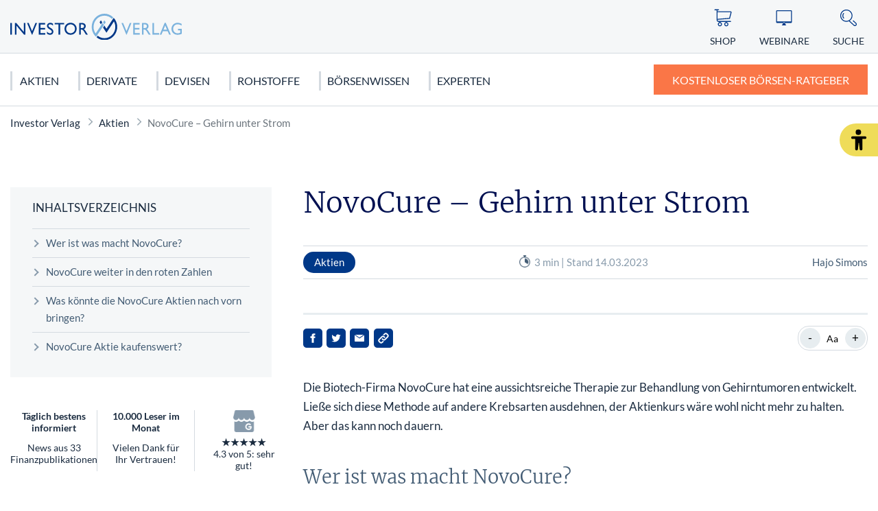

--- FILE ---
content_type: text/html; charset=UTF-8
request_url: https://www.investor-verlag.de/aktien-und-aktienhandel/novocure-gehirn-unter-strom/
body_size: 13070
content:
<!doctype html>
<html lang="de">
    <head>
        <script src="https://5f3c395.ccm19.de/app/public/ccm19.js?apiKey=5d8c70493d06c746b56b4dfc2d0c01dafe9a1e0721f44a6d" referrerpolicy="origin"></script>
<meta charset="UTF-8">
<meta name="viewport" content="width=device-width, initial-scale=1">
<meta http-equiv="X-UA-Compatible" content="ie=edge">

<link rel="stylesheet" href="/app/themes/investor-verlag/public/css/styles.6110ec8c28ff88d1e2f5.css"/>
<link rel="icon" href="https://www.investor-verlag.de/app/themes/investor-verlag/public/img/investor-verlag/favicon.png">

<link rel="canonical" href="https://www.investor-verlag.de/aktien-und-aktienhandel/novocure-gehirn-unter-strom/">

    <meta name="wpId" content="19604">

<meta name="title" content="NovoCure – Gehirn unter Strom">
<title>NovoCure – Gehirn unter Strom</title>

    <meta name="description" content="Jetzt mehr zum Thema &quot;NovoCure – Gehirn unter Strom&quot; erfahren! ✔️ Damit aus Geld Vermögen wird">

    <meta name="robots" content="max-snippet: -1, max-image-preview: large, max-video-preview: -1">

    <meta property="og:type" content="article">
    <meta property="og:title" content="NovoCure – Gehirn unter Strom"/>
    <meta property="og:url" content="https://www.investor-verlag.de/aktien-und-aktienhandel/novocure-gehirn-unter-strom/">
    <meta property="og:description" content="✅ Jetzt mehr zum Thema - NovoCure – Gehirn unter Strom - erfahren!"/>
    <meta property="og:image" content="https://static.investor-verlag.de/wp-content/uploads/2025/04/Logo-Investor.png">

    <meta name="twitter:card" content="summary_large_image">
    <meta property="twitter:title" content="NovoCure – Gehirn unter Strom"/>
    <meta property="twitter:url" content="https://www.investor-verlag.de/aktien-und-aktienhandel/novocure-gehirn-unter-strom/"/>
    <meta property="twitter:description" content="✅ Jetzt mehr zum Thema - NovoCure – Gehirn unter Strom - erfahren!"/>
    <meta property="twitter:image" content="">

<link rel="preload" href="/app/themes/investor-verlag/public/fonts/investor-verlag/lato-v22-latin-regular.woff2" as="font" type="font/woff2" crossorigin>
<link rel="preload" href="/app/themes/investor-verlag/public/fonts/investor-verlag/lato-v22-latin-700.woff2" as="font" type="font/woff2" crossorigin>
<link rel="preload" href="/app/themes/investor-verlag/public/fonts/investor-verlag/merriweather-v25-latin-300.woff2" as="font" type="font/woff2" crossorigin>

<link rel="stylesheet" href="https://www.investor-verlag.de/wp/wp-includes/css/classic-themes.min.css?ver=6.8.3" type="text/css"media="all" />
<link rel="stylesheet" href="https://www.investor-verlag.de/wp/wp-includes/css/dist/block-library/style.min.css?ver=6.8.3" type="text/css"media="all" />
<link rel="stylesheet" href="https://www.investor-verlag.de/app/plugins/wp-plugin-captcha/dist/wp-captcha.css?id=293126c8fb8adcabc59c242880624424" type="text/css"media="all" />

    </head>

    <body class="noscript">
        <div class="sticky-header sticky-top">
    <header class="header" is-element is-element-header>
        <a
                is-element
                is-element-theme-switch
                data-cta
                data-theme="barrierefreiheit"
                aria-label="Barrierefreiheits-Ansicht"
                aria-pressed="false"
                role="button"
                class="reader-btn"
                title="Zur barrierefreien Ansicht"
        ></a>
        <div class="container">
            <div class="row">
                <div class="col-3 col-lg-12"></div>
                <div class="col-6 col-lg-4">
                    <a href="/" class="header__wrapper">
                        <img src="/app/themes/investor-verlag/public/img/investor-verlag/iv_logo.svg" loading="eager" class="header__logo" alt="Investor Verlag" >
                    </a>
                </div>
                <div class="col-3 col-lg-8">
                    <div class="header__links">
                                                    <a href="https://www.investor-verlag.de/shop/" class="header__link text-center hide-md " >
                                <div class="header__link__icon">
                                    <img src="/app/themes/investor-verlag/public/img/investor-verlag/icon-cart.svg" loading="eager" alt="Icon Shop" width="30" height="30">
                                </div>
                                <span class="hide-md">Shop</span>
                            </a>
                                                    <a href="https://www.investor-verlag.de/webinare/" class="header__link text-center hide-md " >
                                <div class="header__link__icon">
                                    <img src="/app/themes/investor-verlag/public/img/investor-verlag/icon-webinar.svg" loading="eager" alt="Icon Webinare" width="30" height="30">
                                </div>
                                <span class="hide-md">Webinare</span>
                            </a>
                                                    <a href="https://www.investor-verlag.de/newsletter/" class="header__link text-center hide-md button--cta" >
                                <div class="header__link__icon">
                                    <img src="/app/themes/investor-verlag/public/img/investor-verlag/icon-mail.svg" loading="eager" alt="Icon Ratgeber" width="30" height="30">
                                </div>
                                <span class="hide-md">Ratgeber</span>
                            </a>
                                                <div id="SearchOpen" class="header__link text-center">
                            <div class="header__link__icon">
                                <img src="/app/themes/investor-verlag/public/img/investor-verlag/icon-search.svg" alt="Suche" width="36" height="36" loading="eager" />
                            </div>
                            <span class="hide-md">Suche</span>
                        </div>
                        <div class="header__search">
                            <form action="/suchergebnisse/" method="get">
                                <div class="search__input">
                                    <div class="form-display form-group">
                                        <img src="/app/themes/investor-verlag/public/img/investor-verlag/icon-search.svg" class="search__icon" alt="Suche" width="40" height="40" loading="eager" />
                                        <input id="search" type="text" class="form-control header__search__form-control" placeholder="Wonach suchen Sie?"
                                            name="search"
                                            value=""
                                            autocomplete="off"
                                        >
                                        <label for="search" class="control-label">Wonach suchen Sie?</label>
                                    </div>
                                    <div id="SearchClose" class="close-icon">
                                        <span class="vertical"></span>
                                        <span class="horizontal"></span>
                                    </div>
                                </div>
                                <div id="suggest" class="search__suggest">
                                    <div class="row suggestions-wrapper">
                                    </div>
                                    <div class="row">
                                        <div class="col-12">
                                            <div class="suggest__link">
                                                <span type="submit" class="more-link">Alle Ergebnisse anzeigen</span>
                                                <span class="link__arrow"></span>
                                            </div>
                                        </div>
                                    </div>

                                </div>
                            </form>
                        </div>
                    </div>
                </div>
            </div>
        </div>

        <nav class="mainmenu" is-element is-element-header>
            <div class="container">
                <input type="checkbox" name="" id="check">

                <div class="nav-btn">
                    <div class="nav-links">
                        <ul>
                                                                                                                        <li class="nav-link">
                                    <a href="https://www.investor-verlag.de/aktien-und-aktienhandel/" title="gehe zu: Aktien" >Aktien</a><span class="nav-toggle"><span class="toggle-icon"></span></span>                                                                            <div class="dropdown first">
                                            <ul>
                                                                                                    <li class="dropdown-link">
                                                        <a href="https://www.investor-verlag.de/aktien-und-aktienhandel/deutschland/" title="gehe zu: Deutschland" tabindex="-1" >Deutschland </a><span class="nav-toggle"><span class="toggle-icon"></span></span>                                                                                                                    <div class="dropdown second">
                                                                <ul>
                                                                                                                                            <li class="dropdown-link">
                                                                            <a href="https://www.investor-verlag.de/aktien-und-aktienhandel/deutschland/dax/" title="gehe zu: DAX 40" tabindex="-1" >DAX 40</a>
                                                                        </li>
                                                                                                                                            <li class="dropdown-link">
                                                                            <a href="https://www.investor-verlag.de/aktien-und-aktienhandel/deutschland/mdax/" title="gehe zu: MDAX" tabindex="-1" >MDAX</a>
                                                                        </li>
                                                                                                                                            <li class="dropdown-link">
                                                                            <a href="https://www.investor-verlag.de/aktien-und-aktienhandel/deutschland/sdax/" title="gehe zu: SDAX" tabindex="-1" >SDAX</a>
                                                                        </li>
                                                                                                                                            <li class="dropdown-link">
                                                                            <a href="https://www.investor-verlag.de/aktien-und-aktienhandel/deutschland/daimler-aktie/" title="gehe zu: Mercedes Benz Aktie" tabindex="-1" >Mercedes Benz Aktie</a>
                                                                        </li>
                                                                                                                                            <li class="dropdown-link">
                                                                            <a href="https://www.investor-verlag.de/aktien-und-aktienhandel/deutschland/biontech-aktie/" title="gehe zu: Biontech Aktie" tabindex="-1" >Biontech Aktie</a>
                                                                        </li>
                                                                                                                                    </ul>
                                                            </div>
                                                                                                            </li>
                                                                                                    <li class="dropdown-link">
                                                        <a href="https://www.investor-verlag.de/aktien-und-aktienhandel/usa/" title="gehe zu: USA" tabindex="-1" >USA </a><span class="nav-toggle"><span class="toggle-icon"></span></span>                                                                                                                    <div class="dropdown second">
                                                                <ul>
                                                                                                                                            <li class="dropdown-link">
                                                                            <a href="https://www.investor-verlag.de/aktien-und-aktienhandel/usa/dow-jones/" title="gehe zu: Dow Jones" tabindex="-1" >Dow Jones</a>
                                                                        </li>
                                                                                                                                            <li class="dropdown-link">
                                                                            <a href="https://www.investor-verlag.de/aktien-und-aktienhandel/usa/nasdaq-100/" title="gehe zu: NASDAQ 100" tabindex="-1" >NASDAQ 100</a>
                                                                        </li>
                                                                                                                                            <li class="dropdown-link">
                                                                            <a href="https://www.investor-verlag.de/aktien-und-aktienhandel/usa/s-p-500/" title="gehe zu: S&amp;P 500" tabindex="-1" >S&amp;P 500</a>
                                                                        </li>
                                                                                                                                            <li class="dropdown-link">
                                                                            <a href="https://www.investor-verlag.de/aktien-und-aktienhandel/usa/tesla-motors-aktie/" title="gehe zu: Tesla Motors Aktie" tabindex="-1" >Tesla Motors Aktie</a>
                                                                        </li>
                                                                                                                                            <li class="dropdown-link">
                                                                            <a href="https://www.investor-verlag.de/aktien-und-aktienhandel/usa/apple-aktie/" title="gehe zu: Apple Aktie" tabindex="-1" >Apple Aktie</a>
                                                                        </li>
                                                                                                                                    </ul>
                                                            </div>
                                                                                                            </li>
                                                                                                    <li class="dropdown-link">
                                                        <a href="https://www.investor-verlag.de/aktien-und-aktienhandel/europa/" title="gehe zu: Europa" tabindex="-1" >Europa </a><span class="nav-toggle"><span class="toggle-icon"></span></span>                                                                                                                    <div class="dropdown second">
                                                                <ul>
                                                                                                                                            <li class="dropdown-link">
                                                                            <a href="https://www.investor-verlag.de/aktien-und-aktienhandel/europa/eurostoxx-50/" title="gehe zu: Eurostoxx 50" tabindex="-1" >Eurostoxx 50</a>
                                                                        </li>
                                                                                                                                            <li class="dropdown-link">
                                                                            <a href="https://www.investor-verlag.de/aktien-und-aktienhandel/europa/nestle-aktie/" title="gehe zu: Nestlé Aktie" tabindex="-1" >Nestlé Aktie</a>
                                                                        </li>
                                                                                                                                    </ul>
                                                            </div>
                                                                                                            </li>
                                                                                                    <li class="dropdown-link">
                                                        <a href="https://www.investor-verlag.de/aktien-und-aktienhandel/asien/" title="gehe zu: Asien" tabindex="-1" >Asien </a><span class="nav-toggle"><span class="toggle-icon"></span></span>                                                                                                                    <div class="dropdown second">
                                                                <ul>
                                                                                                                                            <li class="dropdown-link">
                                                                            <a href="https://www.investor-verlag.de/aktien-und-aktienhandel/asien/nikkei/" title="gehe zu: Nikkei" tabindex="-1" >Nikkei</a>
                                                                        </li>
                                                                                                                                            <li class="dropdown-link">
                                                                            <a href="https://www.investor-verlag.de/aktien-und-aktienhandel/asien/nintendo-aktie/" title="gehe zu: Nintendo Aktie" tabindex="-1" >Nintendo Aktie</a>
                                                                        </li>
                                                                                                                                    </ul>
                                                            </div>
                                                                                                            </li>
                                                                                            </ul>

                                            <div class="menu__buttons buttons--desk">
                                                <div class="icon-links">
                                                                                                            <a href="https://www.investor-verlag.de/shop/" class="icon__button "  tabindex="-1">
                                                            <img src="/app/themes/investor-verlag/public/img/investor-verlag/icon-cart.svg" loading="lazy" class="icon" alt="Icon Shop" width="30" height="30">
                                                            Shop
                                                        </a>
                                                                                                            <a href="https://www.investor-verlag.de/webinare/" class="icon__button "  tabindex="-1">
                                                            <img src="/app/themes/investor-verlag/public/img/investor-verlag/icon-webinar.svg" loading="lazy" class="icon" alt="Icon Webinare" width="30" height="30">
                                                            Webinare
                                                        </a>
                                                                                                            <a href="https://www.investor-verlag.de/newsletter/" class="icon__button button--cta"  tabindex="-1">
                                                            <img src="/app/themes/investor-verlag/public/img/investor-verlag/icon-mail.svg" loading="lazy" class="icon" alt="Icon Ratgeber" width="30" height="30">
                                                            Ratgeber
                                                        </a>
                                                                                                    </div>
                                            </div>
                                        </div>
                                                                    </li>
                                                                                            <li class="nav-link">
                                    <a href="https://www.investor-verlag.de/derivate/" title="gehe zu: Derivate" >Derivate</a><span class="nav-toggle"><span class="toggle-icon"></span></span>                                                                            <div class="dropdown first">
                                            <ul>
                                                                                                    <li class="dropdown-link">
                                                        <a href="https://www.investor-verlag.de/derivate/cfds-und-cfd-handel/" title="gehe zu: CFDs &amp; CFD-Handel" tabindex="-1" >CFDs &amp; CFD-Handel </a><span class="nav-toggle"><span class="toggle-icon"></span></span>                                                                                                                    <div class="dropdown second">
                                                                <ul>
                                                                                                                                            <li class="dropdown-link">
                                                                            <a href="https://www.investor-verlag.de/derivate/cfds-und-cfd-handel/cfds-fuer-anfaenger/" title="gehe zu: CFDs für Anfänger" tabindex="-1" >CFDs für Anfänger</a>
                                                                        </li>
                                                                                                                                    </ul>
                                                            </div>
                                                                                                            </li>
                                                                                                    <li class="dropdown-link">
                                                        <a href="https://www.investor-verlag.de/derivate/uebersicht-futures-terminkontrakte/" title="gehe zu: Futures" tabindex="-1" >Futures </a><span class="nav-toggle"><span class="toggle-icon"></span></span>                                                                                                                    <div class="dropdown second">
                                                                <ul>
                                                                                                                                            <li class="dropdown-link">
                                                                            <a href="https://www.investor-verlag.de/derivate/uebersicht-futures-terminkontrakte/dax-future-wetten-auf-den-dax/" title="gehe zu: Dax Future: Wetten auf den Dax" tabindex="-1" >Dax Future: Wetten auf den Dax</a>
                                                                        </li>
                                                                                                                                    </ul>
                                                            </div>
                                                                                                            </li>
                                                                                                    <li class="dropdown-link">
                                                        <a href="https://www.investor-verlag.de/derivate/optionen-und-optionsscheine/" title="gehe zu: Optionen" tabindex="-1" >Optionen </a><span class="nav-toggle"><span class="toggle-icon"></span></span>                                                                                                                    <div class="dropdown second">
                                                                <ul>
                                                                                                                                            <li class="dropdown-link">
                                                                            <a href="https://www.investor-verlag.de/derivate/optionen-und-optionsscheine/keine-angst-vor-optionen-teil-1-von-10/" title="gehe zu: Optionen für Einsteiger: Keine Angst vor Optionen" tabindex="-1" >Optionen für Einsteiger: Keine Angst vor Optionen</a>
                                                                        </li>
                                                                                                                                            <li class="dropdown-link">
                                                                            <a href="https://www.investor-verlag.de/derivate/optionen-und-optionsscheine/call-optionen-der-depot-turbo/" title="gehe zu: Call-Optionen: Der Turbo für Ihr Depot" tabindex="-1" >Call-Optionen: Der Turbo für Ihr Depot</a>
                                                                        </li>
                                                                                                                                    </ul>
                                                            </div>
                                                                                                            </li>
                                                                                                    <li class="dropdown-link">
                                                        <a href="https://www.investor-verlag.de/derivate/zertifikate/" title="gehe zu: Zertifikate" tabindex="-1" >Zertifikate </a><span class="nav-toggle"><span class="toggle-icon"></span></span>                                                                                                                    <div class="dropdown second">
                                                                <ul>
                                                                                                                                            <li class="dropdown-link">
                                                                            <a href="https://www.investor-verlag.de/derivate/zertifikate/knock-out-zertifikate-definition-und-erklaerung/" title="gehe zu: Knock-out-Zertifikate: Definition und Erklärung" tabindex="-1" >Knock-out-Zertifikate: Definition und Erklärung</a>
                                                                        </li>
                                                                                                                                            <li class="dropdown-link">
                                                                            <a href="https://www.investor-verlag.de/derivate/zertifikate/faktorzertifikate-der-neue-standard/" title="gehe zu: Faktorzertifikate – der neue Standard?" tabindex="-1" >Faktorzertifikate – der neue Standard?</a>
                                                                        </li>
                                                                                                                                    </ul>
                                                            </div>
                                                                                                            </li>
                                                                                                    <li class="dropdown-link">
                                                        <a href="https://www.investor-verlag.de/fonds/" title="gehe zu: Fonds" tabindex="-1" >Fonds </a><span class="nav-toggle"><span class="toggle-icon"></span></span>                                                                                                                    <div class="dropdown second">
                                                                <ul>
                                                                                                                                            <li class="dropdown-link">
                                                                            <a href="https://www.investor-verlag.de/fonds/sinnvolles-fondssparen-geht-das-ueberhaupt/" title="gehe zu: Sinnvolles Fondssparen: Geht das überhaupt?" tabindex="-1" >Sinnvolles Fondssparen: Geht das überhaupt?</a>
                                                                        </li>
                                                                                                                                            <li class="dropdown-link">
                                                                            <a href="https://www.investor-verlag.de/fonds/worauf-sie-bei-etfs-achten-sollten/" title="gehe zu: Worauf Sie bei ETFs achten sollten" tabindex="-1" >Worauf Sie bei ETFs achten sollten</a>
                                                                        </li>
                                                                                                                                    </ul>
                                                            </div>
                                                                                                            </li>
                                                                                            </ul>

                                            <div class="menu__buttons buttons--desk">
                                                <div class="icon-links">
                                                                                                            <a href="https://www.investor-verlag.de/shop/" class="icon__button "  tabindex="-1">
                                                            <img src="/app/themes/investor-verlag/public/img/investor-verlag/icon-cart.svg" loading="lazy" class="icon" alt="Icon Shop" width="30" height="30">
                                                            Shop
                                                        </a>
                                                                                                            <a href="https://www.investor-verlag.de/webinare/" class="icon__button "  tabindex="-1">
                                                            <img src="/app/themes/investor-verlag/public/img/investor-verlag/icon-webinar.svg" loading="lazy" class="icon" alt="Icon Webinare" width="30" height="30">
                                                            Webinare
                                                        </a>
                                                                                                            <a href="https://www.investor-verlag.de/newsletter/" class="icon__button button--cta"  tabindex="-1">
                                                            <img src="/app/themes/investor-verlag/public/img/investor-verlag/icon-mail.svg" loading="lazy" class="icon" alt="Icon Ratgeber" width="30" height="30">
                                                            Ratgeber
                                                        </a>
                                                                                                    </div>
                                            </div>
                                        </div>
                                                                    </li>
                                                                                            <li class="nav-link">
                                    <a href="https://www.investor-verlag.de/devisen/" title="gehe zu: Devisen" >Devisen</a><span class="nav-toggle"><span class="toggle-icon"></span></span>                                                                            <div class="dropdown first">
                                            <ul>
                                                                                                    <li class="dropdown-link">
                                                        <a href="https://www.investor-verlag.de/devisen/euro/" title="gehe zu: Euro" tabindex="-1" >Euro </a>                                                                                                            </li>
                                                                                                    <li class="dropdown-link">
                                                        <a href="https://www.investor-verlag.de/devisen/us-dollar-usd/" title="gehe zu: US Dollar (USD)" tabindex="-1" >US Dollar (USD) </a>                                                                                                            </li>
                                                                                                    <li class="dropdown-link">
                                                        <a href="https://www.investor-verlag.de/devisen/kryptowaehrungen/" title="gehe zu: Kryptowährungen" tabindex="-1" >Kryptowährungen </a><span class="nav-toggle"><span class="toggle-icon"></span></span>                                                                                                                    <div class="dropdown second">
                                                                <ul>
                                                                                                                                            <li class="dropdown-link">
                                                                            <a href="https://www.investor-verlag.de/devisen/kryptowaehrungen/bitcoin/" title="gehe zu: Bitcoin" tabindex="-1" >Bitcoin</a>
                                                                        </li>
                                                                                                                                    </ul>
                                                            </div>
                                                                                                            </li>
                                                                                            </ul>

                                            <div class="menu__buttons buttons--desk">
                                                <div class="icon-links">
                                                                                                            <a href="https://www.investor-verlag.de/shop/" class="icon__button "  tabindex="-1">
                                                            <img src="/app/themes/investor-verlag/public/img/investor-verlag/icon-cart.svg" loading="lazy" class="icon" alt="Icon Shop" width="30" height="30">
                                                            Shop
                                                        </a>
                                                                                                            <a href="https://www.investor-verlag.de/webinare/" class="icon__button "  tabindex="-1">
                                                            <img src="/app/themes/investor-verlag/public/img/investor-verlag/icon-webinar.svg" loading="lazy" class="icon" alt="Icon Webinare" width="30" height="30">
                                                            Webinare
                                                        </a>
                                                                                                            <a href="https://www.investor-verlag.de/newsletter/" class="icon__button button--cta"  tabindex="-1">
                                                            <img src="/app/themes/investor-verlag/public/img/investor-verlag/icon-mail.svg" loading="lazy" class="icon" alt="Icon Ratgeber" width="30" height="30">
                                                            Ratgeber
                                                        </a>
                                                                                                    </div>
                                            </div>
                                        </div>
                                                                    </li>
                                                                                            <li class="nav-link">
                                    <a href="https://www.investor-verlag.de/rohstoffe/" title="gehe zu: Rohstoffe" >Rohstoffe</a><span class="nav-toggle"><span class="toggle-icon"></span></span>                                                                            <div class="dropdown first">
                                            <ul>
                                                                                                    <li class="dropdown-link">
                                                        <a href="https://www.investor-verlag.de/rohstoffe/edelmetalle/" title="gehe zu: Edelmetalle" tabindex="-1" >Edelmetalle </a><span class="nav-toggle"><span class="toggle-icon"></span></span>                                                                                                                    <div class="dropdown second">
                                                                <ul>
                                                                                                                                            <li class="dropdown-link">
                                                                            <a href="https://www.investor-verlag.de/rohstoffe/gold/" title="gehe zu: Gold" tabindex="-1" >Gold</a>
                                                                        </li>
                                                                                                                                            <li class="dropdown-link">
                                                                            <a href="https://www.investor-verlag.de/rohstoffe/silber/" title="gehe zu: Silber" tabindex="-1" >Silber</a>
                                                                        </li>
                                                                                                                                            <li class="dropdown-link">
                                                                            <a href="https://www.investor-verlag.de/rohstoffe/edelmetalle/platin-als-geldanlage/" title="gehe zu: Platin" tabindex="-1" >Platin</a>
                                                                        </li>
                                                                                                                                            <li class="dropdown-link">
                                                                            <a href="https://www.investor-verlag.de/rohstoffe/kupfer/" title="gehe zu: Kupfer" tabindex="-1" >Kupfer</a>
                                                                        </li>
                                                                                                                                            <li class="dropdown-link">
                                                                            <a href="https://www.investor-verlag.de/rohstoffe/edelmetalle/palladium-als-geldanlage/" title="gehe zu: Palladium" tabindex="-1" >Palladium</a>
                                                                        </li>
                                                                                                                                    </ul>
                                                            </div>
                                                                                                            </li>
                                                                                                    <li class="dropdown-link">
                                                        <a href="https://www.investor-verlag.de/rohstoffe/" title="gehe zu: Rohstoffe" tabindex="-1" >Rohstoffe </a><span class="nav-toggle"><span class="toggle-icon"></span></span>                                                                                                                    <div class="dropdown second">
                                                                <ul>
                                                                                                                                            <li class="dropdown-link">
                                                                            <a href="https://www.investor-verlag.de/rohstoffe/seltene-erden/" title="gehe zu: Seltene Erden" tabindex="-1" >Seltene Erden</a>
                                                                        </li>
                                                                                                                                            <li class="dropdown-link">
                                                                            <a href="https://www.investor-verlag.de/rohstoffe/rohoel-erdoel/" title="gehe zu: Rohöl" tabindex="-1" >Rohöl</a>
                                                                        </li>
                                                                                                                                            <li class="dropdown-link">
                                                                            <a href="https://www.investor-verlag.de/rohstoffe/erdgas-rohstoffinvestment/" title="gehe zu: Erdgas" tabindex="-1" >Erdgas</a>
                                                                        </li>
                                                                                                                                            <li class="dropdown-link">
                                                                            <a href="https://www.investor-verlag.de/rohstoffe/agrar-rohstoffe/" title="gehe zu: Agrar Rohstoffe" tabindex="-1" >Agrar Rohstoffe</a>
                                                                        </li>
                                                                                                                                            <li class="dropdown-link">
                                                                            <a href="https://www.investor-verlag.de/rohstoffe/graphen/" title="gehe zu: Graphit" tabindex="-1" >Graphit</a>
                                                                        </li>
                                                                                                                                    </ul>
                                                            </div>
                                                                                                            </li>
                                                                                                    <li class="dropdown-link">
                                                        <a href="https://www.investor-verlag.de/rohstoffe/strategische-metalle/" title="gehe zu: Strategische Metalle" tabindex="-1" >Strategische Metalle </a>                                                                                                            </li>
                                                                                                    <li class="dropdown-link">
                                                        <a href="https://www.investor-verlag.de/rohstoffe/alternative-energien/" title="gehe zu: Alternative Energien" tabindex="-1" >Alternative Energien </a>                                                                                                            </li>
                                                                                            </ul>

                                            <div class="menu__buttons buttons--desk">
                                                <div class="icon-links">
                                                                                                            <a href="https://www.investor-verlag.de/shop/" class="icon__button "  tabindex="-1">
                                                            <img src="/app/themes/investor-verlag/public/img/investor-verlag/icon-cart.svg" loading="lazy" class="icon" alt="Icon Shop" width="30" height="30">
                                                            Shop
                                                        </a>
                                                                                                            <a href="https://www.investor-verlag.de/webinare/" class="icon__button "  tabindex="-1">
                                                            <img src="/app/themes/investor-verlag/public/img/investor-verlag/icon-webinar.svg" loading="lazy" class="icon" alt="Icon Webinare" width="30" height="30">
                                                            Webinare
                                                        </a>
                                                                                                            <a href="https://www.investor-verlag.de/newsletter/" class="icon__button button--cta"  tabindex="-1">
                                                            <img src="/app/themes/investor-verlag/public/img/investor-verlag/icon-mail.svg" loading="lazy" class="icon" alt="Icon Ratgeber" width="30" height="30">
                                                            Ratgeber
                                                        </a>
                                                                                                    </div>
                                            </div>
                                        </div>
                                                                    </li>
                                                                                            <li class="nav-link">
                                    <a href="https://www.investor-verlag.de/boersen-wissen/" title="gehe zu: Börsenwissen" >Börsenwissen</a><span class="nav-toggle"><span class="toggle-icon"></span></span>                                                                            <div class="dropdown first">
                                            <ul>
                                                                                                    <li class="dropdown-link">
                                                        <a href="https://www.investor-verlag.de/boersen-wissen/aktien-kaufen-fuer-anfaenger/" title="gehe zu: Aktien kaufen" tabindex="-1" >Aktien kaufen </a><span class="nav-toggle"><span class="toggle-icon"></span></span>                                                                                                                    <div class="dropdown second">
                                                                <ul>
                                                                                                                                            <li class="dropdown-link">
                                                                            <a href="https://www.investor-verlag.de/boersen-wissen/dividendenaktien/" title="gehe zu: Dividendenaktien" tabindex="-1" >Dividendenaktien</a>
                                                                        </li>
                                                                                                                                            <li class="dropdown-link">
                                                                            <a href="https://www.investor-verlag.de/boersen-wissen/orderarten/" title="gehe zu: Orderarten" tabindex="-1" >Orderarten</a>
                                                                        </li>
                                                                                                                                            <li class="dropdown-link">
                                                                            <a href="https://www.investor-verlag.de/boersen-wissen/kapitalschutz-wissen/" title="gehe zu: Kapitalschutzwissen" tabindex="-1" >Kapitalschutzwissen</a>
                                                                        </li>
                                                                                                                                            <li class="dropdown-link">
                                                                            <a href="https://www.investor-verlag.de/boersen-wissen/wirtschaftstheorien/" title="gehe zu: Wirtschaftstheorien" tabindex="-1" >Wirtschaftstheorien</a>
                                                                        </li>
                                                                                                                                    </ul>
                                                            </div>
                                                                                                            </li>
                                                                                                    <li class="dropdown-link">
                                                        <a href="https://www.investor-verlag.de/boersen-wissen/charttechnische-formationen/" title="gehe zu: Chartanalyse" tabindex="-1" >Chartanalyse </a><span class="nav-toggle"><span class="toggle-icon"></span></span>                                                                                                                    <div class="dropdown second">
                                                                <ul>
                                                                                                                                            <li class="dropdown-link">
                                                                            <a href="https://www.investor-verlag.de/boersen-wissen/candlesticks/" title="gehe zu: Candlesticks" tabindex="-1" >Candlesticks</a>
                                                                        </li>
                                                                                                                                            <li class="dropdown-link">
                                                                            <a href="https://www.investor-verlag.de/boersen-wissen/elliot-wave/" title="gehe zu: Elliot Wave" tabindex="-1" >Elliot Wave</a>
                                                                        </li>
                                                                                                                                            <li class="dropdown-link">
                                                                            <a href="https://www.investor-verlag.de/boersen-wissen/technische-indikatoren/" title="gehe zu: Technische Indikatoren" tabindex="-1" >Technische Indikatoren</a>
                                                                        </li>
                                                                                                                                    </ul>
                                                            </div>
                                                                                                            </li>
                                                                                                    <li class="dropdown-link">
                                                        <a href="https://www.investor-verlag.de/finanzkrise/" title="gehe zu: Finanzkrise" tabindex="-1" >Finanzkrise </a><span class="nav-toggle"><span class="toggle-icon"></span></span>                                                                                                                    <div class="dropdown second">
                                                                <ul>
                                                                                                                                            <li class="dropdown-link">
                                                                            <a href="https://www.investor-verlag.de/finanzkrise/euro-krise/" title="gehe zu: Euro Krise" tabindex="-1" >Euro Krise</a>
                                                                        </li>
                                                                                                                                            <li class="dropdown-link">
                                                                            <a href="https://www.investor-verlag.de/finanzkrise/finanzkrise-usa/" title="gehe zu: US Finanzkrise" tabindex="-1" >US Finanzkrise</a>
                                                                        </li>
                                                                                                                                            <li class="dropdown-link">
                                                                            <a href="https://www.investor-verlag.de/finanzkrise/griechenland-krise/" title="gehe zu: Griechenland Krise" tabindex="-1" >Griechenland Krise</a>
                                                                        </li>
                                                                                                                                    </ul>
                                                            </div>
                                                                                                            </li>
                                                                                            </ul>

                                            <div class="menu__buttons buttons--desk">
                                                <div class="icon-links">
                                                                                                            <a href="https://www.investor-verlag.de/shop/" class="icon__button "  tabindex="-1">
                                                            <img src="/app/themes/investor-verlag/public/img/investor-verlag/icon-cart.svg" loading="lazy" class="icon" alt="Icon Shop" width="30" height="30">
                                                            Shop
                                                        </a>
                                                                                                            <a href="https://www.investor-verlag.de/webinare/" class="icon__button "  tabindex="-1">
                                                            <img src="/app/themes/investor-verlag/public/img/investor-verlag/icon-webinar.svg" loading="lazy" class="icon" alt="Icon Webinare" width="30" height="30">
                                                            Webinare
                                                        </a>
                                                                                                            <a href="https://www.investor-verlag.de/newsletter/" class="icon__button button--cta"  tabindex="-1">
                                                            <img src="/app/themes/investor-verlag/public/img/investor-verlag/icon-mail.svg" loading="lazy" class="icon" alt="Icon Ratgeber" width="30" height="30">
                                                            Ratgeber
                                                        </a>
                                                                                                    </div>
                                            </div>
                                        </div>
                                                                    </li>
                                                                                            <li class="nav-link">
                                    <a href="https://www.investor-verlag.de/unsere-experten/" title="gehe zu: Experten" class="link">Experten</a>                                                                    </li>
                                                    </ul>
                    </div>
                                            <a href="/newsletter/" class="btn btn-primary btn--cta" target="_parent">
                                                            <span class="btn__text">Kostenloser Börsen-Ratgeber</span>
                                                    </a>
                                                            <div class="menu__buttons buttons--mobile">
                        <div class="icon-links">
                                                            <a href="https://www.investor-verlag.de/shop/" class="icon__button "  tabindex="-1">
                                    <img src="/app/themes/investor-verlag/public/img/investor-verlag/icon-cart.svg" loading="lazy" class="icon" alt="Icon Shop" width="30" height="30">
                                    Shop
                                </a>
                                                            <a href="https://www.investor-verlag.de/webinare/" class="icon__button "  tabindex="-1">
                                    <img src="/app/themes/investor-verlag/public/img/investor-verlag/icon-webinar.svg" loading="lazy" class="icon" alt="Icon Webinare" width="30" height="30">
                                    Webinare
                                </a>
                                                            <a href="https://www.investor-verlag.de/newsletter/" class="icon__button button--cta"  tabindex="-1">
                                    <img src="/app/themes/investor-verlag/public/img/investor-verlag/icon-mail.svg" loading="lazy" class="icon" alt="Icon Ratgeber" width="30" height="30">
                                    Ratgeber
                                </a>
                                                    </div>
                    </div>
                </div>

                <div class="hamburger-menu-container">
                    <div class="hamburger-menu">
                        <div></div>
                    </div>
                </div>

            </div>
        </nav>


    </header>
</div>

<script type="application/ld+json">{"@context":"http://schema.org","@graph":[{"@type":"NewsArticle","mainEntityOfPage":{"@type":"WebPage","@id":"https://www.investor-verlag.de/aktien-und-aktienhandel/novocure-gehirn-unter-strom/"},"headline":"NovoCure – Gehirn unter Strom","image":"~img/investor-verlag/iv_logo.svg","datePublished":"2023-03-14T07:10:47+01:00","dateModified":"2023-03-14T07:10:48+01:00","author":{"@type":"Person","name":"Hajo Simons","url":"https://www.investor-verlag.de/unsere-experten/hajo-simons/"},"isAccessibleForFree":true},{"@type":"BreadcrumbList","itemListElement":[{"@type":"ListItem","position":1,"name":"Investor Verlag","item":{"@type":"Thing","@id":"https://www.investor-verlag.de/"}},{"@type":"ListItem","position":2,"name":"Aktien","item":{"@type":"Thing","@id":"https://www.investor-verlag.de/aktien-und-aktienhandel/"}},{"@type":"ListItem","position":3,"name":"NovoCure – Gehirn unter Strom","item":{"@type":"Thing","@id":"https://www.investor-verlag.de/aktien-und-aktienhandel/novocure-gehirn-unter-strom/"}}]},{"@type":"FAQPage","mainEntity":[{"@type":"Question","name":"Wer ist was macht NovoCure?","acceptedAnswer":{"@type":"Answer","text":"<p>Das Unternehmen wurde im Jahre 2000 gegründet, hat seinen Sitz auf der Kanalinsel Jersey, sich der <strong>Krebstherapie</strong> verschrieben und konzentriert sich momentan noch überwiegend auf die Behandlung von „<a href=\"https://www.usz.ch/krankheit/glioblastom/\">Glioblastomen</a>“....</p>"}},{"@type":"Question","name":"Was könnte die NovoCure Aktien nach vorn bringen?","acceptedAnswer":{"@type":"Answer","text":"<p>Auch wenn dies momentan aufgrund der Zahlen nicht so ausschaut: Nach meiner Meinung ist <strong>NovoCure ein sehr interessantes Unternehmen</strong> mit einem aussichtsreichen Ansatz zur Krebsbehandlung. Die Chance besteht darin, dass...</p>"}},{"@type":"Question","name":"NovoCure Aktie kaufenswert?","acceptedAnswer":{"@type":"Answer","text":"<p>Bislang hatten Investoren mit der Aktie von NovoCure (WKN: A140ML) durchaus Freude – wenn sie denn etwas länger bei der Stange geblieben sind. Denn in den vergangenen fünf Jahren betrug...</p>"}}]}]}</script>


        

        <main>
           <nav aria-label="breadcrumb">
    <div class="container">
        <ol class="breadcrumbs">
                            <li class="breadcrumb-item first">
                                            <a href="/">Investor Verlag</a>
                                    </li>
                            <li class="breadcrumb-item ">
                                            <a href="/aktien-und-aktienhandel/">Aktien</a>
                                    </li>
                            <li class="breadcrumb-item active last">
                                            <span>NovoCure – Gehirn unter Strom</span>
                                    </li>
                    </ol>
    </div>
</nav>


        
<script async src="//ads.bwr-media.de/www/delivery/asyncjs.php"></script>
<div class="article">
    <div class="container">
        <div id="ArticleFull" class="article__full">
            <div class="row">
                <div class="col-12">
                    
                </div>
                <div class="col-xl-4">
                    <div id="Sidebar" class="sidebar">
                                                    <div class="article__nav">
                                <div class="anker__toggle">
                                    Inhaltsverzeichnis
                                    <div class="circle-plus closed">
                                        <div class="circle">
                                            <div class="horizontal"></div>
                                            <div class="vertical"></div>
                                        </div>
                                    </div>
                                </div>
                                <div class="anker__nav">
                                    <div class="anker__inner">
                                        <ul>
                                                                                            <li class="anker__item">
                                                    <a href="#wer-ist-was-macht-novocure" class="anker__link">
                                                        <span class="more-arrow"></span> Wer ist was macht NovoCure?
                                                    </a>
                                                </li>
                                                                                            <li class="anker__item">
                                                    <a href="#novocure-weiter-in-den-roten-zahlen" class="anker__link">
                                                        <span class="more-arrow"></span> NovoCure weiter in den roten Zahlen
                                                    </a>
                                                </li>
                                                                                            <li class="anker__item">
                                                    <a href="#was-koennte-die-novocure-aktien-nach-vorn-bringen" class="anker__link">
                                                        <span class="more-arrow"></span> Was könnte die NovoCure Aktien nach vorn bringen?
                                                    </a>
                                                </li>
                                                                                            <li class="anker__item">
                                                    <a href="#novocure-aktie-kaufenswert" class="anker__link">
                                                        <span class="more-arrow"></span> NovoCure Aktie kaufenswert?
                                                    </a>
                                                </li>
                                                                                    </ul>
                                    </div>
                                </div>
                            </div>
                                                <div class="trust trust--sidebar">
                            <div class="trust__elements">
                                <div class="row">
                                    <div class="col-sm-4">
                                        <div class="trust__element">
                                            <div class="trust__title">Täglich bestens informiert</div>
                                            News aus 33 Finanzpublikationen
                                        </div>
                                    </div>
                                    <div class="col-sm-4">
                                        <div class="trust__element">
                                            <div class="trust__title">10.000 Leser im Monat</div>
                                            Vielen Dank für Ihr Vertrauen!
                                        </div>
                                    </div>
                                    <div class="col-sm-4">
                                        <div class="trust__element">
                                            <div class="trust__icon">
                                                <img src="/app/themes/investor-verlag/public/img/icon-myBusiness.png" alt="Google My Business" width="36px">
                                            </div>
                                            <div>
                                                <div class="trust__title" style="margin-bottom: 0;">★★★★★</div>
                                                4.3 von 5: sehr gut!
                                            </div>
                                        </div>
                                    </div>
                                </div>
                            </div>
                        </div>
                    </div>
                </div>
                <div class="col-xl-8">
                    <!--START INFO  reichweitenArticleID=19604  END INFO-->
                    <div class="article__start">
                        <h1>NovoCure – Gehirn unter Strom</h1>
                        <div class="article__info">
                            <a href="https://www.investor-verlag.de/aktien-und-aktienhandel/" class="article__cat"><span class="cat__text">Aktien</span></a>
                            <div class="article__time">3 min | Stand 14.03.2023</div>
                                                                                                                                                                <a href="/unsere-experten/hajo-simons/" class="articlecat__author">
                                        Hajo Simons
                                    </a>
                                                                                    </div>
                            
                    </div>
                    
                    <div class="article__state">
                        <div class="article__nav">
                            <div class="anker__toggle">
                                Inhaltsverzeichnis
                                <div class="circle-plus closed">
                                    <div class="circle">
                                        <div class="horizontal"></div>
                                        <div class="vertical"></div>
                                    </div>
                                </div>
                            </div>
                                                            <div class="anker__nav">
                                    <div class="anker__inner">
                                        <ul>
                                                                                            <li class="anker__item">
                                                    <a href="#wer-ist-was-macht-novocure" class="anker__link">
                                                        <span class="more-arrow"></span> Wer ist was macht NovoCure?
                                                    </a>
                                                </li>
                                                                                            <li class="anker__item">
                                                    <a href="#novocure-weiter-in-den-roten-zahlen" class="anker__link">
                                                        <span class="more-arrow"></span> NovoCure weiter in den roten Zahlen
                                                    </a>
                                                </li>
                                                                                            <li class="anker__item">
                                                    <a href="#was-koennte-die-novocure-aktien-nach-vorn-bringen" class="anker__link">
                                                        <span class="more-arrow"></span> Was könnte die NovoCure Aktien nach vorn bringen?
                                                    </a>
                                                </li>
                                                                                            <li class="anker__item">
                                                    <a href="#novocure-aktie-kaufenswert" class="anker__link">
                                                        <span class="more-arrow"></span> NovoCure Aktie kaufenswert?
                                                    </a>
                                                </li>
                                                                                    </ul>
                                    </div>
                                </div>
                                                    </div>
                        <progress value="0">
                            <div class="progress-container">
                                <span class="progress-bar"></span>
                            </div>
                        </progress>
                    </div>
                     <div class="article__tools">
                        <div class="article__share">
                            <div id="shareOpen" class="share__button">
                                <svg version="1.1" id="Layer_1" xmlns="http://www.w3.org/2000/svg" xmlns:xlink="http://www.w3.org/1999/xlink" x="0px" y="0px"
                                    viewBox="0 0 100 100" style="enable-background:new 0 0 100 100;" xml:space="preserve">
                                    <path class="st0" d="M75.6,9.9c-8,0-14.5,6.5-14.5,14.5c0,0.3,0,0.7,0.1,1L34.4,38c-2.6-2.5-6.1-4-10-4c-8,0-14.5,6.5-14.5,14.5
                                        c0,8,6.5,14.5,14.5,14.5c2.5,0,4.9-0.6,7-1.8l11.6,9.8c-0.5,1.5-0.8,3.1-0.8,4.7c0,8,6.5,14.5,14.5,14.5c8,0,14.5-6.5,14.5-14.5
                                        s-6.5-14.5-14.5-14.5c-2.5,0-4.9,0.6-7,1.8l-11.6-9.8c0.5-1.5,0.8-3.1,0.8-4.7c0-0.3,0-0.7-0.1-1l26.8-12.6c2.6,2.5,6.1,4,10,4
                                        c8,0,14.5-6.5,14.5-14.5S83.6,9.9,75.6,9.9z"/>
                                </svg>
                            </div>
                            <div class="share__items">
                                <a href="https://www.facebook.com/share.php?u=https://www.investor-verlag.de/aktien-und-aktienhandel/novocure-gehirn-unter-strom/" target="_blank" class="share__item" title="Artikel auf Facebook teilen">
                                    <svg version="1.1" id="Facebook" xmlns="http://www.w3.org/2000/svg" xmlns:xlink="http://www.w3.org/1999/xlink" x="0px" y="0px"
                                        viewBox="0 0 100 100" style="enable-background:new 0 0 100 100;" xml:space="preserve">
                                        <path class="st0" d="M57,36.9c3.5,0,7.2-0.1,10.7,0.1c-0.1,3.7,0,7.6-0.1,11.3c-3.5,0-7.1,0-10.6,0c0,11.7,0,23.3,0,35
                                            c-5,0-10,0-15,0c0-11.7,0-23.3,0-35c-3.1-0.1-6.4,0-9.6-0.1c0-3.8,0-7.6,0-11.4c3.2,0,6.4,0,9.5,0c0.1-3,0-5.7,0.2-8.1
                                            s1-4.4,2.1-6.1c2.2-3.2,5.8-5.8,10.7-6c4-0.2,8.5,0.1,12.8,0.1c0,3.8,0.1,7.7-0.1,11.4c-2.1,0.1-4.3-0.2-6.1,0
                                            c-1.9,0.2-3.3,1.3-3.9,2.7C56.7,32.5,57,34.6,57,36.9z"/>
                                    </svg>
                                </a>
                                <a href="https://twitter.com/share?url=https://www.investor-verlag.de/aktien-und-aktienhandel/novocure-gehirn-unter-strom/" target="_blank" class="share__item" title="Artikel auf Twitter teilen">
                                    <svg version="1.1" id="Layer_1" xmlns="http://www.w3.org/2000/svg" xmlns:xlink="http://www.w3.org/1999/xlink" x="0px" y="0px"
                                        viewBox="0 0 100 100" style="enable-background:new 0 0 100 100;" xml:space="preserve">
                                        <path class="st0" d="M76.7,36.4c0.3,9.1-2.3,16.4-5.7,22.1c-3.3,5.6-7.8,10.1-13.2,13.3c-5.4,3.3-12.6,5.7-21.1,5.4
                                        c-7.9-0.2-14.2-2.5-19.3-5.6c-0.3-0.2-0.7-0.4-0.9-0.7c8.8,1,15.5-1.9,20.3-5.6c-3.5-0.1-6.2-1.3-8.2-3c-2-1.6-3.7-3.8-4.6-6.6
                                        c1.8,0.4,4.4,0.3,6-0.2c-3.3-0.7-5.7-2.5-7.6-4.7c-1.9-2.1-3.2-5-3.2-9c0.1-0.2,0.4,0.1,0.6,0.2c1.5,0.7,3.4,1.3,5.5,1.4
                                        c-3.4-2.4-6.8-7-5.8-13.5c0.3-1.9,0.9-3.5,1.7-4.9c0.9,0.9,1.7,1.9,2.6,2.8C30,34,38,38.5,49.6,39.4c-1.6-7.1,2.1-12.4,6.6-15
                                        c2.5-1.4,6-2.1,9.4-1.4c3.1,0.6,5.5,2.2,7.3,4c3.4-0.6,6.1-1.9,8.7-3.3c-1.2,3.3-3.1,5.9-6,7.5c2.8-0.2,5.5-1.2,7.8-2.1
                                        C81.7,32,79.3,34.3,76.7,36.4z"/>
                                    </svg>
                                </a>
                                <a href="mailto:?subject=Siehe%20hier&amp;body=Link:%20https://www.investor-verlag.de/aktien-und-aktienhandel/novocure-gehirn-unter-strom/" target="_blank" class="share__item" title="Artikel per E-Mail teilen">
                                    <svg version="1.1" id="Facebook" xmlns="http://www.w3.org/2000/svg" xmlns:xlink="http://www.w3.org/1999/xlink" x="0px" y="0px"
                                        viewBox="0 0 100 100" style="enable-background:new 0 0 100 100;" xml:space="preserve">
                                    <g>
                                        <polygon class="st0" points="80.6,24.9 19.5,24.9 49.8,46.4 	"/>
                                        <path class="st0" d="M50.5,52.4l-35.6-25v11v6.5v24.9c0.3,3,2.8,5.3,5.9,5.3h58.6c3.2,0,5.9-2.7,5.9-5.9v-41L50.5,52.4z"/>
                                    </g>
                                    </svg>
                                </a>
                                <a id="copyLink" class="share__item item--copy" title="Artikel-Link kopieren" data-copy="https://www.investor-verlag.de/aktien-und-aktienhandel/novocure-gehirn-unter-strom/">
                                    <span id="copyConfirm" class="copy-confirm">Link wurde kopiert</span>
                                    <svg version="1.1" id="Link" xmlns="http://www.w3.org/2000/svg" xmlns:xlink="http://www.w3.org/1999/xlink" x="0px" y="0px"
                                        viewBox="0 0 100 100" style="enable-background:new 0 0 100 100;" xml:space="preserve">
                                    <path class="st0" d="M84.5,43.1L63.8,63.8c-5.7,5.7-15,5.7-20.7,0l-6.9-6.9l6.9-6.9l6.9,6.9c1.9,1.9,5,1.9,6.9,0l20.7-20.7
                                        c1.9-1.9,1.9-5,0-6.9l-6.9-6.9c-1.9-1.9-5-1.9-6.9,0l-7.4,7.4c-3.4-2-7.3-2.9-11.2-2.6l11.7-11.7c5.7-5.7,15-5.7,20.7,0l6.9,6.9
                                        C90.2,28.1,90.2,37.4,84.5,43.1z M43.6,70.2l-7.4,7.4c-1.9,1.9-5,1.9-6.9,0l-6.9-6.9c-1.9-1.9-1.9-5,0-6.9l20.7-20.7
                                        c1.9-1.9,5-1.9,6.9,0l6.9,6.9l6.9-6.9l-6.9-6.9c-5.7-5.7-15-5.7-20.7,0L15.5,56.9c-5.7,5.7-5.7,15,0,20.7l6.9,6.9
                                        c5.7,5.7,15,5.7,20.7,0l11.7-11.7C50.9,73.1,47,72.2,43.6,70.2z"/>
                                    </svg>
                                </a>
                            </div>
                        </div>
                        <div class="tools">
                            <div class="tool tool--font-sizes">
                                <button id="down" class="tool__button button--font-size size--minus">-</button><button id="reset" class="tool__info">Aa</button><button id="up" class="tool__button button--font-size size--plus">+</button>
                            </div>
                        </div>
                    </div>
                    <div class="article__editor">
                        <p>Die Biotech-Firma NovoCure hat eine aussichtsreiche Therapie zur Behandlung von Gehirntumoren entwickelt. Ließe sich diese Methode auf andere Krebsarten ausdehnen, der Aktienkurs wäre wohl nicht mehr zu halten. Aber das kann noch dauern.</p>
<h2 class="wp-block-heading" id="wer-ist-was-macht-novocure">Wer ist was macht NovoCure?</h2>
<p>Das Unternehmen wurde im Jahre 2000 gegründet, hat seinen Sitz auf der Kanalinsel Jersey, sich der <strong>Krebstherapie</strong> verschrieben und konzentriert sich momentan noch überwiegend auf die Behandlung von „<a href="https://www.usz.ch/krankheit/glioblastom/">Glioblastomen</a>“. Dabei handelt es sich um den am häufigsten bösartig auftretenden Gehirntumor bei Erwachsenen.</p>
<p>Zur Therapie werden die sogenannten TTF-Geräte von NovoCure eingesetzt. Wobei die Abkürzung TTF steht für „<a href="https://www.nature.com/articles/s41416-020-01136-5">Tumor Treating Fields</a>“, übersetzt ins Deutsche: „Tumor Therapiefelder“. Bei der Behandlung werden <strong>elektrische Felder mit bestimmten Frequenzen</strong> erzeugt. Mit dem Ziel, die Krebszellteilung zu stören, das Tumorwachstum zu hemmen und auf diese Weise im Idealfall das Absterben von Krebszellen zu verursachen.</p>
<p>Zweifellos eine innovative Technologie, die offenbar Erfolge zeitigt. Die TTF-Geräte von NovoCure haben bereits eine <strong>Zulassung</strong> für den europäischen, den amerikanischen und den chinesischen Markt. Nicht die schlechteste Basis für das Wachstum in den kommenden Jahren. Das ist auch dringend erforderlich, und mehr noch sind Gewinne nötig, wenn der Aktienkurs vorankommen soll.</p>
<h2 class="wp-block-heading" id="novocure-weiter-in-den-roten-zahlen">NovoCure weiter in den roten Zahlen</h2>
<p>Die Zahlen für das letzte Quartal des vorangegangenen Geschäftsjahres sowie das Gesamtjahr lassen Investoren nicht unbedingt in Jubelstürme ausbrechen. In den letzten drei Monaten betrugen die Umsatzerlöse gut 128 Millionen US‑Dollar. Das waren knapp 4 Prozent weniger als im Vergleichszeitraum des Vorjahres. Je Aktie betrug der <strong>Verlust 0,36 Dollar</strong> nach 0,25 Dollar im Vergleichszeitraum.</p>
<p>Auch für das gesamte vorangegangene Geschäftsjahr vermeldete das Unternehmen vor ein paar Wochen nicht unbedingt Erfreuliches. So wurde der Umsatz um 0,53 Prozent auf knapp 538 Millionen US-Dollar gesteigert, was bei näherer Betrachtung nichts anderes als Stagnation bedeutet. Der <strong>Verlust je Aktie</strong> betrug im Gesamtjahr 0,88 US-Dollar nach 0,56 Dollar im Geschäftsjahr 2021. Profitables Wachstum sieht sicher anders aus.</p>
<div class="conversion--zone-33105 conversion-ad conversion--middle-float" data-floating-bar-scroll-height="0" data-id="33105" data-lazyloading="1" data-scroll-height="10" data-timed-delay="10" data-type="default"></div>
<style>.conversion--zone-33105 {	width:100%;	height:400px;	display:unset;max-width: 100%;}@media(min-width: 1024px) {	.conversion--zone-33105 {		width:350px;		height:400px;		display:unset;	}}</style>
<h2 class="wp-block-heading" id="was-koennte-die-novocure-aktien-nach-vorn-bringen">Was könnte die NovoCure Aktien nach vorn bringen?</h2>
<p>Auch wenn dies momentan aufgrund der Zahlen nicht so ausschaut: Nach meiner Meinung ist <strong>NovoCure ein sehr interessantes Unternehmen</strong> mit einem aussichtsreichen Ansatz zur Krebsbehandlung. Die Chance besteht darin, dass die TTF-Therapie auch bei anderen – möglichst vielen – Krebsarten angewendet werden kann. Erste vielversprechende Studien gibt es bereits – etwa in der Therapie des nicht <strong>kleinzelligen Lungenkrebses</strong>.</p>
<p>Möglicherweise wird die TTF‑Methode eine ernstzunehmende und für Patientinnen und Patienten eine segensreiche Alternative zur Chemotherapie und zur Bestrahlung. Sollte da der Durchbruch gelingen, stünde die Aktie vor einem einzigartigen Boost.</p>
<h2 class="wp-block-heading" id="novocure-aktie-kaufenswert">NovoCure Aktie kaufenswert?</h2>
<p>Bislang hatten Investoren mit der Aktie von NovoCure (WKN: A140ML) durchaus Freude – wenn sie denn etwas länger bei der Stange geblieben sind. Denn in den vergangenen fünf Jahren betrug der Gewinn (auf Dollar-Basis) nahezu 200 Prozent. Zweifellos stecken in dieser Performance eine ordentliche Portion Hoffnung und etlicher Optimismus. Diese halte ich für durchaus berechtigt.</p>
<p>Mehr noch, auf dem derzeitigen Kursniveau können Investoren – obwohl das Unternehmen nach wie vor rote Zahlen schreibt – erste Stücke einsammeln. Denn die <a href="https://www.onvista.de/aktien/NOVOCURE-Aktie-JE00BYSS4X48">Aktie notiert momentan bei rund 68 US-Dollar</a>, somit beinahe dramatisch niedriger als noch zur Jahresmitte 2021, als der Aktienpreis locker die Marke von 200 US-Dollar überschreiten konnte. Heißt also: Die Papiere wurden seitdem ordentlich gefleddert. Nicht nur ein wenig, sondern so richtig. Risikobereite Investoren können nach meiner Meinung nunmehr zugreifen.</p>
<div class="ad-wrapper con-hidden con-fixed con-bottom-5 con-left-1/2 con-transform con--translate-x-1/2 con-z-[9990]" data-adzone-id="46132">
<div class="con-relative con-bg-white con-rounded-lg con-shadow-lg">
        <button aria-label="Close ad" class="con-absolute con-top-2 con-right-2 con-w-6 con-h-6 con-bg-gray-200 hover:con-bg-gray-300 con-rounded-full con-flex con-items-center con-justify-center con-text-gray-600 hover:con-text-gray-800 con-text-sm con-font-bold con-cursor-pointer con-z-10 con-shadow-md hover:con-shadow-lg con-transition-all con-duration-200" onclick="this.closest('[data-trigger-type]').classList.add('con-hidden')">
            ×
        </button>
<div class="conversion--zone-46132 conversion-ad" data-floating-bar-scroll-height="30" data-id="46132" data-lazyloading="1" data-scroll-height="10" data-timed-delay="10" data-type="floating-bar"></div>
<style>.conversion--zone-46132 {	width:100px;	height:100px;	display:none;max-width: 100%;}@media(min-width: 1024px) {	.conversion--zone-46132 {		width:745px;		height:105px;		display:block;	}}</style>
</div>
</div>
<div class="onclick-overlay con-hidden" id="onclick-overlay-global">
<div class="con-fixed con-inset-0 con-bg-black con-bg-opacity-50 con-z-[9998]" onclick="document.getElementById('onclick-overlay-global').classList.add('con-hidden')"></div>
<div class="con-fixed con-top-1/2 con-left-1/2 con-transform con--translate-x-1/2 con--translate-y-1/2 con-z-[9999]">
<div class="con-relative con-bg-white con-rounded-lg con-shadow-lg">
            <button aria-label="Close ad" class="con-absolute con-top-2 con-right-2 con-w-6 con-h-6 con-bg-gray-200 hover:con-bg-gray-300 con-rounded-full con-flex con-items-center con-justify-center con-text-gray-600 hover:con-text-gray-800 con-text-sm con-font-bold con-cursor-pointer con-z-10 con-shadow-md hover:con-shadow-lg con-transition-all con-duration-200" onclick="document.getElementById('onclick-overlay-global').classList.add('con-hidden')">
                ×
            </button>
<div class="onclick-banner-container">
                
            </div>
</div>
</div>
</div>
<p><a id="last-ad"></a></p>
<div class="conversion--zone-33104 conversion-ad" data-floating-bar-scroll-height="0" data-id="33104" data-lazyloading="1" data-scroll-height="10" data-timed-delay="10" data-type="default"></div>
<style>.conversion--zone-33104 {	width:100%;	height:600px;	display:block;		margin: 0 auto;max-width: 100%;}@media(min-width: 1024px) {	.conversion--zone-33104 {		width:100%;		height:650px;		display:block;		margin: 0 auto;	}}</style>

                    </div>

                                                                                                                                                                                                                    <div class="article__author">
                            <div class="row">
                                <div class="col-12">
                                                                            <a href="/unsere-experten/hajo-simons/" class="author__title">
                                            Von: Hajo Simons <span class="link__arrow"></span>
                                        </a>
                                                                    </div>
                            </div>
                            <div class="row">
                                <div class="col-md-8 order-12 order-md-1" >
                                    <p><strong>Hajo (Heinz-Josef) Simons,</strong> Jahrgang 1956, arbeitet seit gut 30 Jahren als Wirtschafts- und Finanzjournalist.</p>
                                </div>
                                                                    <div class="col-md-4  order-1 order-md-12">
                                        <a href="/unsere-experten/hajo-simons/" class="author__img">
                                            <img src="https://static.investor-verlag.de/wp-content/uploads/2022/05/Hajo-Simons.png" loading="lazy" />
                                        </a>
                                    </div>
                                                            </div>
                                                    </div>
                                    </div>
            </div>
        </div>
    </div>
    <div style="flex: 1;">
        
    </div>
</div>

<div id="Related" class="block block--teaser teaser--wall block--gray">
    <div class="container">
        <div class="row">
            <div class="col-12">
                <div class="block__info info--center">
                    <div class="block__title"><a href="https://www.investor-verlag.de/aktien-und-aktienhandel/">↪ Zurück zur Kategorie Aktien</a></div>
                </div>
            </div>
        </div>
        <div class="OUTBRAIN" data-widget-id="GS_1"></div>
        <script async src="https://widgets.outbrain.com/outbrain.js"></script>
    </div>
</div>
        </main>
        <footer class="footer">
    <div class="col-lg-8 footer__overlay"></div>
    <div class="container">
        <div class="row">
            <div class="col-lg-8 footer--left">
                                    <div class="footer__title">Themen</div>
                    <ul class="footer__nav nav--horizontal">
                                                    <li class="footer__nav-item"><a href="https://www.investor-verlag.de/aktien-und-aktienhandel/" target="" class="footer__nav-link">Aktien</a></li>
                                                    <li class="footer__nav-item"><a href="https://www.investor-verlag.de/derivate/" target="" class="footer__nav-link">Derivate</a></li>
                                                    <li class="footer__nav-item"><a href="https://www.investor-verlag.de/devisen/" target="" class="footer__nav-link">Devisen</a></li>
                                                    <li class="footer__nav-item"><a href="https://www.investor-verlag.de/rohstoffe/" target="" class="footer__nav-link">Rohstoffe</a></li>
                                                    <li class="footer__nav-item"><a href="https://www.investor-verlag.de/boersen-wissen/" target="" class="footer__nav-link">Börsenwissen</a></li>
                                                    <li class="footer__nav-item"><a href="https://www.investor-verlag.de/unsere-experten/" target="" class="footer__nav-link">Experten</a></li>
                                            </ul>
                                                <div class="footer__title">Service</div>
                    <ul class="footer__nav nav--horizontal">
                                                    <li class="footer__nav-item"><a href="https://www.investor-verlag.de/kontakt/" target="" class="footer__nav-link">Kontakt</a></li>
                                                    <li class="footer__nav-item"><a href="https://www.investor-verlag.de/webinare/" target="" class="footer__nav-link">Webinare</a></li>
                                                    <li class="footer__nav-item"><a href="https://www.investor-verlag.de/ueber-investor/" target="" class="footer__nav-link">Über Investor</a></li>
                                                    <li class="footer__nav-item"><a href="https://www.investor-verlag.de/newsletter/" target="" class="footer__nav-link">Gratis-Ratgeber</a></li>
                                                    <li class="footer__nav-item"><a href="https://www.investor-verlag.de/shop/" target="" class="footer__nav-link">Investor-Shop</a></li>
                                            </ul>
                                                                    <div class="footer__title">Investor-Shop</div>
                    <ul class="footer__nav nav--horizontal">
                                                    <li class="footer__nav-item"><a href="https://www.investor-verlag.de/shop/aktien-fuer-einsteiger/" target="" class="footer__nav-link">Für Einsteiger</a></li>
                                                    <li class="footer__nav-item"><a href="https://www.investor-verlag.de/shop/stetiger-vermoegensaufbau/" target="" class="footer__nav-link">Vermögensaufbau</a></li>
                                                    <li class="footer__nav-item"><a href="https://www.investor-verlag.de/shop/konservativer-vermoegensschutz/" target="" class="footer__nav-link">Vermögensschutz</a></li>
                                                    <li class="footer__nav-item"><a href="https://www.investor-verlag.de/shop/high-performer/" target="" class="footer__nav-link">High Performer</a></li>
                                                    <li class="footer__nav-item"><a href="https://www.investor-verlag.de/shop/one-click-trading/" target="" class="footer__nav-link">1-Click Trading</a></li>
                                            </ul>
                                                    <div class="footer__title">Rechtliches</div>
                    <ul class="footer__nav nav--horizontal">
                                                    <li class="footer__nav-item"><a href="https://www.investor-verlag.de/impressum/" target="" class="footer__nav-link">Impressum</a></li>
                                                    <li class="footer__nav-item"><a href="https://www.investor-verlag.de/datenschutz-datensicherheit/" target="" class="footer__nav-link">Datenschutz</a></li>
                                                    <li class="footer__nav-item"><a href="https://www.investor-verlag.de/widerrufsbelehrung/" target="" class="footer__nav-link">Widerrufsbelehrung</a></li>
                                                    <li class="footer__nav-item"><a href="https://www.investor-verlag.de/agb/" target="" class="footer__nav-link">AGB</a></li>
                                                    <li class="footer__nav-item"><a href="https://www.investor-verlag.de/barrierefreiheit/" target="" class="footer__nav-link">Barrierefreiheit</a></li>
                                                    <li class="footer__nav-item"><a href="https://www.fid-verlag.de/kuendigung/" target="_blank" class="footer__nav-link">Verträge kündigen</a></li>
                                            </ul>
                                <div class="sociallinks">
                                            <a href="https://www.facebook.com/Investor.Verlag/" target="blank" class="sociallink link--facebook">Folgen Sie uns auf facebook</a>
                                                                                    <a href="https://mobile.twitter.com/investorverlag" target="blank" class="sociallink link--twitter">Folgen Sie uns auf twitter</a>
                                                                                    <a href="https://www.youtube.com/channel/UCVfmi6ohCczpIM1XAA7jjJA" target="blank" class="sociallink link--youtube">Folgen Sie uns auf youtube</a>
                                    </div>
            </div>
            <div class="col-lg-4 footer--right">
                                    <div class="footer__title">
                        Über uns
                    </div>
                    <p>
                        Der Investor Verlag unterstützt Sie mit aktuellen Tipps und innovativen Anlage-Lösungen dabei, Ihr Vermögen zu schützen und gleichzeitig effektiv zu vermehren. Ganz gleich, ob Sie sich für Aktien, Devisen, Kryptowährungen, Optionen, Megatrends oder Edelmetalle interessieren: Unsere erfahrenen Analysten helfen Ihnen, Ihr Geld in Vermögen zu verwandeln.
                    </p>
                                <img src="/app/themes/investor-verlag/public/img/investor-verlag/iv_logo.svg" loading="lazy" alt="" class="footer__logo" />
                                                    <div class="copyline">
                        © 2026 - Investor Verlag
                    </div>
                            </div>
        </div>

    </div>
</footer>
<div class="footer__leagel">
    <div class="container">
                    <div class="leagel">
                <p>Selbstverständlich können Sie unsere kostenlosen Sonder-Reports auch ohne einen E-Mail-Newsletter anfordern. Schreiben Sie uns dafür einfach eine kurze E-Mail. Sie erhalten zusätzlich zu unserem E-Mail-Newsletter von Zeit zu Zeit auch Informationen zu anderen interessanten Angeboten, die im Zusammenhang mit dem über den Download geäußerten Interesse von Ihnen stehen.</p>
            </div>
            </div>
</div>


        <script type="module" src="https://www.investor-verlag.de/app/themes/investor-verlag/public/bundle.a6dd117f1628ccf5b224.modern.js" id="xlib-frontend-js-module"></script>

<script type='text/javascript' src="https://www.investor-verlag.de/app/plugins/wpo365-login/apps/dist/pintra-redirect.js?ver=37.0" defer></script>
<script type='text/javascript' src="https://www.investor-verlag.de/app/plugins/wp-plugin-conversion//dist/frontend.js?ver=ff6adcdc1239c3e714b6" defer></script>
<script>document.addEventListener('DOMContentLoaded', function() { window.conversionTermId = null;
window.conversionPostId = 19604;
window.pickConversions = "https://www.investor-verlag.de/wp-json/wp-plugin-conversion/pick-conversions";
window.conversions_loaded = true;
document.body.dispatchEvent(new Event("conversions-loaded")); });</script>
<script type='text/javascript' src="https://www.investor-verlag.de/app/plugins/wp-plugin-captcha/dist/wp-friendly-captcha.js?id=f4272105cc57bbecdee5f2fc4b9a732c" defer></script>
<script>/* <![CDATA[ */
var newsletter_plugin_data = {"translations":{"subscription_successful":"Die Anmeldung zum Newsletter war erfolgreich. Bitte die E-Mail-Adresse durch Klick auf den Link in der Best\u00e4tigungs-E-Mail im Posteingang best\u00e4tigen.","email_invalid":"Bitte eine g\u00fcltige E-Mail-Adresse eingeben.","already_on_list":"Unser Newsletter wird an diese E-Mail Adresse bereits verschickt.","blacklisted":"Die E-Mail-Adresse ist f\u00fcr die Anmeldung gesperrt.","email_filtered":"Die E-Mail-Adresse kann nicht angemeldet werden.","bounce_overflow":"bounce_overflow","unsubscribe_successful":"Die Abmeldung vom Newsletter war erfolgreich.","general_error":"Bei der Anmeldung ist ein Fehler aufgetreten. Bitte an den Kundendienst unter kundendienst@vnr.de wenden.","invalid_captcha":"Es gab einen Fehler beim Schutz vor Maschinen. Bitte versuchen Sie es erneut.","error_from_api":"Bei der Anmeldung ist ein Fehler aufgetreten. Bitte sp\u00e4ter erneut versuchen oder an den Kundenservice wenden.","default_text":"Bei der Anmeldung ist ein Fehler aufgetreten. Bitte sp\u00e4ter erneut versuchen oder an den Kundenservice wenden."}};
/* ]]> */</script>
<script type='text/javascript' src="https://www.investor-verlag.de/app/plugins/wp-plugin-newsletter/js/optivo_ajax.js?ver=2.7.9" defer></script>


    </body>

</html>


--- FILE ---
content_type: image/svg+xml
request_url: https://www.investor-verlag.de/app/themes/investor-verlag/public/img/investor-verlag/iv_logo.svg
body_size: 2597
content:
<?xml version="1.0" encoding="UTF-8"?>
<!-- Generator: Adobe Illustrator 19.1.0, SVG Export Plug-In . SVG Version: 6.00 Build 0)  -->
<svg version="1.1" id="Ebene_1" xmlns="http://www.w3.org/2000/svg" xmlns:xlink="http://www.w3.org/1999/xlink" x="0px" y="0px" viewBox="0 0 360 54" style="enable-background:new 0 0 360 54;" xml:space="preserve">
<metadata><?xpacket begin="﻿" id="W5M0MpCehiHzreSzNTczkc9d"?>
<x:xmpmeta xmlns:x="adobe:ns:meta/" x:xmptk="Adobe XMP Core 5.6-c067 79.157747, 2015/03/30-23:40:42        ">
   <rdf:RDF xmlns:rdf="http://www.w3.org/1999/02/22-rdf-syntax-ns#">
      <rdf:Description rdf:about=""/>
   </rdf:RDF>
</x:xmpmeta>
                                                                                                    
                                                                                                    
                                                                                                    
                                                                                                    
                                                                                                    
                                                                                                    
                                                                                                    
                                                                                                    
                                                                                                    
                                                                                                    
                                                                                                    
                                                                                                    
                                                                                                    
                                                                                                    
                                                                                                    
                                                                                                    
                                                                                                    
                                                                                                    
                                                                                                    
                                                                                                    
                           
<?xpacket end="w"?></metadata>
<style type="text/css">
	.st0{fill:#003888;}
	.st1{fill:#7AB2DD;}
</style>
<g>
	<path class="st0" d="M0,18.88h3.388v23.893H0V18.88z"/>
	<path class="st0" d="M28.496,18.88h3.219v23.893H28.8L12.971,24.371v18.401H9.784V18.88h2.747l15.965,18.558V18.88z"/>
	<path class="st0" d="M52.821,18.88h3.377l-10.01,23.996h-0.77L35.215,18.88h3.412l7.12,16.779L52.821,18.88z"/>
	<path class="st0" d="M59.83,18.88h13.424v3.045H63.22v7.285h9.694v3.061H63.22v7.424h10.356v3.045H59.83V18.88z"/>
	<path class="st0" d="M84.091,32.762l-2.576-1.581c-1.616-0.994-2.764-1.973-3.449-2.936c-0.683-0.965-1.025-2.072-1.025-3.328   c0-1.882,0.648-3.408,1.942-4.585c1.294-1.173,2.974-1.759,5.041-1.759c1.977,0,3.791,0.559,5.44,1.68v3.883   c-1.706-1.656-3.542-2.484-5.509-2.484c-1.107,0-2.016,0.258-2.729,0.773c-0.711,0.519-1.066,1.181-1.066,1.985   c0,0.717,0.261,1.387,0.785,2.011c0.524,0.624,1.368,1.282,2.531,1.967l2.587,1.545c2.888,1.743,4.333,3.958,4.333,6.649   c0,1.916-0.636,3.471-1.906,4.668c-1.272,1.199-2.923,1.797-4.957,1.797c-2.34,0-4.47-0.725-6.39-2.177v-4.343   c1.83,2.34,3.948,3.511,6.355,3.511c1.062,0,1.948-0.299,2.652-0.895c0.707-0.596,1.06-1.343,1.06-2.241   C87.21,35.446,86.17,34.065,84.091,32.762z"/>
	<path class="st0" d="M93.149,18.846h19.779v3.043h-8.253v20.884h-3.408V21.889h-8.118V18.846z"/>
	<path class="st0" d="M126.535,18.537c3.659,0,6.704,1.169,9.139,3.507c2.432,2.338,3.649,5.268,3.649,8.791   c0,3.525-1.229,6.441-3.685,8.749c-2.456,2.308-5.552,3.463-9.29,3.463c-3.567,0-6.539-1.155-8.917-3.463   c-2.377-2.308-3.565-5.203-3.565-8.68c0-3.57,1.198-6.522,3.591-8.86C119.85,19.706,122.877,18.537,126.535,18.537z M126.67,21.786   c-2.709,0-4.935,0.856-6.679,2.568c-1.745,1.708-2.617,3.893-2.617,6.55c0,2.575,0.875,4.719,2.625,6.431   c1.749,1.71,3.94,2.564,6.571,2.564c2.641,0,4.845-0.872,6.612-2.615c1.765-1.743,2.648-3.917,2.648-6.518   c0-2.53-0.883-4.66-2.648-6.387C131.415,22.65,129.244,21.786,126.67,21.786z"/>
	<path class="st0" d="M144.633,42.773V18.88h5.933c2.395,0,4.295,0.598,5.703,1.797c1.406,1.197,2.11,2.815,2.11,4.856   c0,1.393-0.345,2.593-1.035,3.608c-0.689,1.016-1.679,1.775-2.966,2.276c0.758,0.501,1.498,1.187,2.22,2.05   c0.723,0.868,1.739,2.377,3.051,4.533c0.824,1.359,1.486,2.377,1.983,3.063l1.254,1.71h-4.034l-1.033-1.575   c-0.033-0.056-0.1-0.155-0.202-0.289l-0.66-0.943l-1.05-1.743l-1.135-1.866c-0.699-0.983-1.341-1.763-1.922-2.342   c-0.583-0.582-1.109-0.999-1.578-1.256c-0.469-0.255-1.258-0.384-2.368-0.384h-0.882v10.399H144.633z M149.041,21.786h-1.017v7.544   h1.288c1.718,0,2.896-0.149,3.534-0.446c0.638-0.295,1.135-0.743,1.492-1.341c0.355-0.6,0.534-1.28,0.534-2.045   c0-0.753-0.198-1.434-0.595-2.045c-0.395-0.61-0.952-1.04-1.669-1.292C151.889,21.913,150.701,21.786,149.041,21.786z"/>
	<path class="st1" d="M250.985,18.88h3.377l-10.01,23.996h-0.77L233.379,18.88h3.412l7.12,16.779L250.985,18.88z"/>
	<path class="st1" d="M257.993,18.88h13.424v3.045h-10.034v7.285h9.694v3.061h-9.694v7.424h10.356v3.045h-13.746V18.88z"/>
	<path class="st1" d="M276.492,42.773V18.88h5.933c2.395,0,4.295,0.598,5.703,1.797c1.406,1.197,2.11,2.815,2.11,4.856   c0,1.393-0.345,2.593-1.035,3.608c-0.689,1.016-1.679,1.775-2.966,2.276c0.758,0.501,1.498,1.187,2.22,2.05   c0.722,0.868,1.739,2.377,3.051,4.533c0.824,1.359,1.486,2.377,1.983,3.063l1.254,1.71h-4.034l-1.033-1.575   c-0.033-0.056-0.1-0.155-0.202-0.289l-0.66-0.943l-1.05-1.743l-1.135-1.866c-0.699-0.983-1.341-1.763-1.922-2.342   c-0.583-0.582-1.109-0.999-1.578-1.256c-0.469-0.255-1.258-0.384-2.368-0.384h-0.881v10.399H276.492z M280.899,21.786h-1.017v7.544   h1.288c1.718,0,2.896-0.149,3.534-0.446c0.638-0.295,1.135-0.743,1.492-1.341c0.355-0.6,0.534-1.28,0.534-2.045   c0-0.753-0.198-1.434-0.595-2.045c-0.395-0.61-0.952-1.04-1.669-1.292C283.748,21.913,282.56,21.786,280.899,21.786z"/>
	<path class="st1" d="M298.395,18.88h3.39V39.66h10.66v3.112h-14.05V18.88z"/>
	<path class="st1" d="M324.013,18.743h2.383l10.615,24.03h-3.469l-3.155-7.081h-10.103l-2.959,7.081h-3.483L324.013,18.743z    M328.994,32.647l-3.82-8.654l-3.542,8.654H328.994z"/>
	<path class="st1" d="M352.051,31.007H360V41.13c-2.915,1.278-5.807,1.916-8.677,1.916c-3.92,0-7.054-1.155-9.398-3.463   c-2.344-2.308-3.516-5.157-3.516-8.543c0-3.568,1.213-6.54,3.644-8.911c2.428-2.372,5.473-3.556,9.135-3.556   c1.333,0,2.599,0.145,3.797,0.436c1.198,0.289,2.711,0.824,4.541,1.599v3.489c-2.823-1.652-5.627-2.481-8.404-2.481   c-2.589,0-4.769,0.89-6.543,2.669c-1.773,1.777-2.66,3.962-2.66,6.55c0,2.714,0.887,4.931,2.66,6.655   c1.775,1.72,4.056,2.581,6.848,2.581c1.357,0,2.976-0.313,4.865-0.941l0.322-0.103V34.05h-4.56V31.007z"/>
</g>
<path class="st1" d="M194.761,17.586l2.756,4.059l2.762-4.052l-2.76-4.057L194.761,17.586z M197.672,0  c-14.777,0.004-26.75,12.09-26.752,27.004c0,6.407,2.222,12.287,5.921,16.915c0.972,1.216,2.056,2.338,3.222,3.372l0.485-0.713  c0.002,0,0.002,0,0.002,0l13.95-20.501l2.124-3.118l-2.755-4.057l-0.636,0.931l-1.828,2.681l-12.217,17.96  c-0.002-0.002-0.002-0.002-0.002-0.002c-2.717-3.79-4.341-8.43-4.348-13.466c0.024-12.729,10.222-23.021,22.834-23.045  c6.294,0.014,11.95,2.614,16.073,6.77l2.256-3.315C211.213,2.842,204.787,0.002,197.672,0z"/>
<path class="st0" d="M192.977,17.594l-2.76-4.057l-2.758,4.05l2.754,4.059L192.977,17.594z M220.037,12.208  c-0.876-1.342-1.867-2.593-2.96-3.756l-2.285,3.358l-12.875,18.923l-4.4-6.467l-2.735,4.085l6.204,9.117l-0.01,0.01l0.338,0.474  l0.579,0.915l0.66-0.959l1.826-2.686l13.22-19.43c1.838,3.319,2.9,7.134,2.904,11.212c-0.02,12.723-10.218,23.013-22.83,23.037  c-5.399-0.008-10.328-1.93-14.231-5.092l-2.23,3.273c4.541,3.598,10.24,5.777,16.461,5.777  c14.773-0.002,26.752-12.089,26.752-26.996C224.425,21.54,222.803,16.459,220.037,12.208z"/>
<g>
</g>
<g>
</g>
<g>
</g>
<g>
</g>
<g>
</g>
<g>
</g>
</svg>

--- FILE ---
content_type: image/svg+xml
request_url: https://www.investor-verlag.de/app/themes/investor-verlag/public/img/c3e9d99088e5a33b3929.svg
body_size: 204
content:
<?xml version="1.0" encoding="UTF-8"?>
<svg id="Ebene_1" xmlns="http://www.w3.org/2000/svg" version="1.1" viewBox="0 0 64 64">
  <!-- Generator: Adobe Illustrator 29.1.0, SVG Export Plug-In . SVG Version: 2.1.0 Build 142)  -->
  <circle cx="30.8" cy="9.5" r="8"/>
  <path d="M50.4,21.6H13.6c-2.1,0-3.8,1.7-3.8,3.8h0c0,2.1,1.7,3.8,3.8,3.8h7.9v29.3c0,2.1,1.6,3.9,3.7,3.9h.4c2.1,0,3.9-1.6,3.9-3.7l1.9-17.9c0-.7,1.1-.7,1.2,0l1.9,17.9c0,2.1,1.8,3.8,3.9,3.7h.4c2.1,0,3.8-1.8,3.7-3.9v-29.3h8c2.1,0,3.8-1.7,3.8-3.8h0c0-2.1-1.7-3.8-3.8-3.8Z"/>
</svg>

--- FILE ---
content_type: image/svg+xml
request_url: https://www.investor-verlag.de/app/themes/investor-verlag/public/img/57028268ea98c44663b8.svg
body_size: 485
content:
<?xml version="1.0" encoding="utf-8"?>
<!-- Generator: Adobe Illustrator 27.1.1, SVG Export Plug-In . SVG Version: 6.00 Build 0)  -->
<svg version="1.1" id="Layer_1" xmlns="http://www.w3.org/2000/svg" xmlns:xlink="http://www.w3.org/1999/xlink" x="0px" y="0px"
	 viewBox="0 0 100 100" style="enable-background:new 0 0 100 100;" xml:space="preserve">
<style type="text/css">
	.st0{fill:#003888;}
</style>
<path class="st0" d="M76.7,36.4c0.3,9.1-2.3,16.4-5.7,22.1c-3.3,5.6-7.8,10.1-13.2,13.3c-5.4,3.3-12.6,5.7-21.1,5.4
	c-7.9-0.2-14.2-2.5-19.3-5.6c-0.3-0.2-0.7-0.4-0.9-0.7c8.8,1,15.5-1.9,20.3-5.6c-3.5-0.1-6.2-1.3-8.2-3c-2-1.6-3.7-3.8-4.6-6.6
	c1.8,0.4,4.4,0.3,6-0.2c-3.3-0.7-5.7-2.5-7.6-4.7c-1.9-2.1-3.2-5-3.2-9c0.1-0.2,0.4,0.1,0.6,0.2c1.5,0.7,3.4,1.3,5.5,1.4
	c-3.4-2.4-6.8-7-5.8-13.5c0.3-1.9,0.9-3.5,1.7-4.9c0.9,0.9,1.7,1.9,2.6,2.8C30,34,38,38.5,49.6,39.4c-1.6-7.1,2.1-12.4,6.6-15
	c2.5-1.4,6-2.1,9.4-1.4c3.1,0.6,5.5,2.2,7.3,4c3.4-0.6,6.1-1.9,8.7-3.3c-1.2,3.3-3.1,5.9-6,7.5c2.8-0.2,5.5-1.2,7.8-2.1
	C81.7,32,79.3,34.3,76.7,36.4z"/>
</svg>
